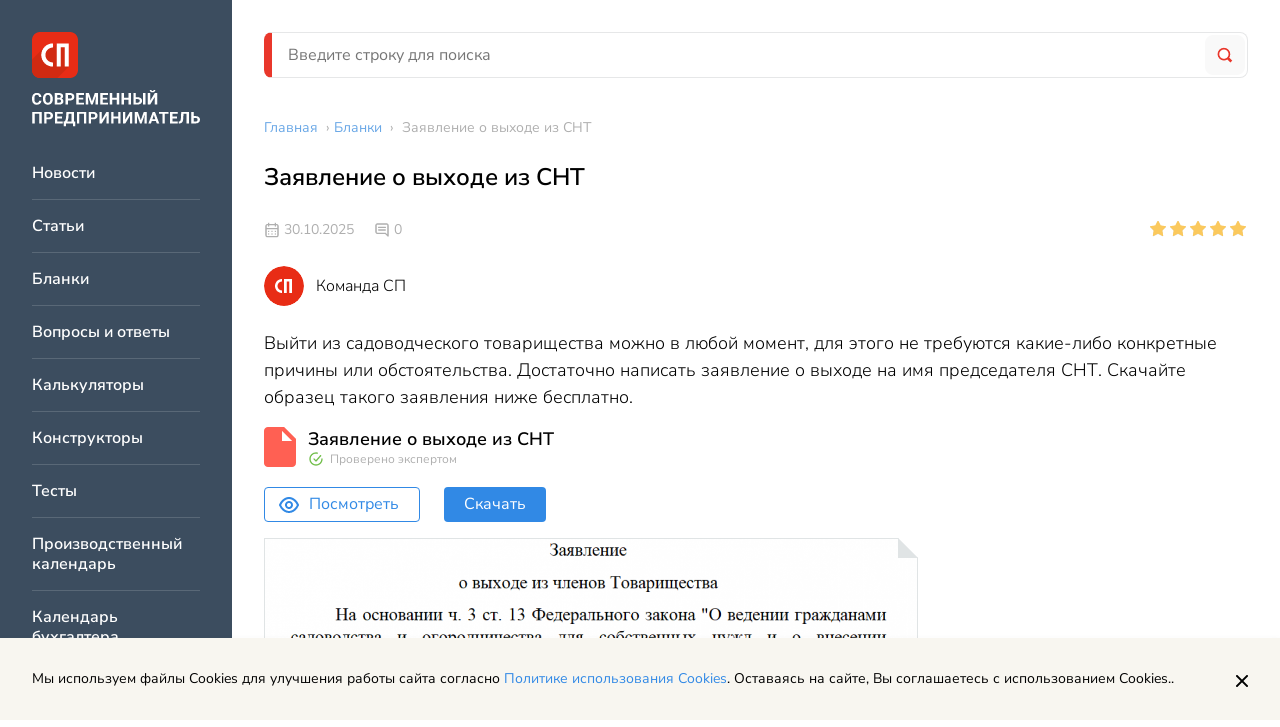

--- FILE ---
content_type: text/html; charset=UTF-8
request_url: https://spmag.ru/blanks/zayavlenie-o-vyhode-iz-snt
body_size: 8586
content:
<!DOCTYPE html>
<html lang="ru">
    <head>
        <meta charset="utf-8">
<meta http-equiv="x-ua-compatible" content="ie=edge">

<title>Заявление о выходе из СНТ - образец и бланк | Современный предприниматель</title>
<meta name="description" content="Заявление о выходе из СНТ">
<meta name="keywords" content="заявление о выходе из снт">
<link rel="canonical" href="https://spmag.ru/blanks/zayavlenie-o-vyhode-iz-snt"/>
<link rel="amphtml" href="https://spmag.ru/amp/blanks/zayavlenie-o-vyhode-iz-snt"/>
<meta property="og:title" content="Заявление о выходе из СНТ - образец и бланк" />
<meta property="og:description" content="Заявление о выходе из СНТ" />

<meta name="twitter:title" content="Заявление о выходе из СНТ - образец и бланк" />
<meta name="twitter:description" content="Заявление о выходе из СНТ" />

<meta name="viewport" content="width=device-width, initial-scale=1, shrink-to-fit=no">
<meta name="csrf-token" content="oig3semZgahLInFGsg2hae3dyBjDlH5Kx6pvsKBp">

<link href="/css/app.css?id=3757afd5817ce57f0fbb" rel="stylesheet">
<link rel="icon" href="/favicon.ico" type="image/x-icon">
<link rel="shortcut icon" href="/favicon.ico" type="image/x-icon">

<link rel="apple-touch-icon" sizes="57x57" href="/apple-icon-57x57.png">
<link rel="apple-touch-icon" sizes="60x60" href="/apple-icon-60x60.png">
<link rel="apple-touch-icon" sizes="72x72" href="/apple-icon-72x72.png">
<link rel="apple-touch-icon" sizes="76x76" href="/apple-icon-76x76.png">
<link rel="apple-touch-icon" sizes="114x114" href="/apple-icon-114x114.png">
<link rel="apple-touch-icon" sizes="120x120" href="/apple-icon-120x120.png">
<link rel="apple-touch-icon" sizes="144x144" href="/apple-icon-144x144.png">
<link rel="apple-touch-icon" sizes="152x152" href="/apple-icon-152x152.png">
<link rel="apple-touch-icon" sizes="180x180" href="/apple-icon-180x180.png">
<link rel="icon" type="image/png" sizes="192x192"  href="/android-icon-192x192.png">
<link rel="icon" type="image/png" sizes="32x32" href="/favicon-32x32.png">
<link rel="icon" type="image/png" sizes="96x96" href="/favicon-96x96.png">
<link rel="icon" type="image/png" sizes="16x16" href="/favicon-16x16.png">
<link rel="manifest" href="/manifest.json">
<meta name="msapplication-TileColor" content="#ffffff">
<meta name="msapplication-TileImage" content="/ms-icon-144x144.png">
<meta name="theme-color" content="#ffffff">
    <script>window.yaContextCb=window.yaContextCb||[]</script>
    <script src="https://yandex.ru/ads/system/context.js" async></script>

    </head>
    <body>
        <div class="page">
            <div class="page__left">
                <div class="vertical-navigation">
	<div class="vertical-navigation__section">

		<div class="vertical-navigation__close">
			<div class="icon-button icon-button_border_dark icon-button_backgound_transparent">
				<svg class="icon-button__icon"><use xlink:href="/images/icons.svg?v=4#close"></use></svg>
			</div>
		</div>
					<a href="/" class="header-logo vertical-navigation__logo"></a>
				<div class="vertical-navigation__list-items">
												<a href="https://spmag.ru/news" class="vertical-navigation__list-item">
						Новости
					</a>
																<a href="https://spmag.ru/articles" class="vertical-navigation__list-item">
						Статьи
					</a>
																<a href="https://spmag.ru/blanks" class="vertical-navigation__list-item">
						Бланки
					</a>
																<a href="https://spmag.ru/dontknows" class="vertical-navigation__list-item">
						Вопросы и ответы
					</a>
																<a href="https://spmag.ru/calculators" class="vertical-navigation__list-item">
						Калькуляторы
					</a>
																<a href="https://spmag.ru/constructors" class="vertical-navigation__list-item">
						Конструкторы
					</a>
																<a href="https://spmag.ru/tests" class="vertical-navigation__list-item">
						Тесты
					</a>
																<a href="https://spmag.ru/proizvodstvennyj_kalendar" class="vertical-navigation__list-item">
						Производственный календарь
					</a>
																<a href="https://spmag.ru/kalendar_buhgaltera" class="vertical-navigation__list-item">
						Календарь бухгалтера
					</a>
																<a href="https://spmag.ru/classifiers/poisk-okved" class="vertical-navigation__list-item">
						Поиск ОКВЭД
					</a>
																<a href="https://spmag.ru/classifiers/poisk-oktmo" class="vertical-navigation__list-item">
						Поиск ОКТМО
					</a>
																<a href="https://spmag.ru/subjects" class="vertical-navigation__list-item">
						Подборки материалов по ситуации
					</a>
																<a href="https://spmag.ru/rubrics" class="vertical-navigation__list-item">
						Рубрики
					</a>
																<a href="https://spmag.ru/p/o-proekte" class="vertical-navigation__list-item">
						О проекте
					</a>
																<a href="https://spmag.ru/experts" class="vertical-navigation__list-item">
						Эксперты
					</a>
																<a href="https://spmag.ru/feedback" class="vertical-navigation__list-item">
						Контакты
					</a>
																<a href="https://spmag.ru/p/obrabotka-personalnyh-dannyh" class="vertical-navigation__list-item">
						Обработка персональных данных
					</a>
									</div>
		<div class="vertical-navigation__zen">
			<a href="https://dzen.ru/spmagofficial" target="_blank" class="zen-channel-subscribe">
    <svg class="zen-channel-subscribe__icon"><use xlink:href="/images/icons.svg?v=4#zen"></use></svg>
    <div class="zen-channel-subscribe__textwrap">
        <div class="zen-channel-subscribe__channel-name">
            СП Дзен-канал
        </div>
        <div class="zen-channel-subscribe__link">
            Подписывайтесь
        </div>
    </div>
</a>
		</div>
	</div>
</div>
            </div>
            <div class="page__right">
                <div class="page__right-top">
                    <header class="header page__header">
	<div class="header__mobile">
		<div class="icon-button header__burger">
			<div class="icon-button__inner">
				<svg class="icon-button__icon"><use xlink:href="/images/icons.svg?v=4#burger"></use></svg>
			</div>
		</div>

					<a href="/" class="header__logo"></a>
		
		<a href="https://spmag.ru/search" class="icon-button">
			<div class="icon-button__inner">
				<svg class="icon-button__icon header__search-icon"><use xlink:href="/images/icons.svg?v=4#search"></use></svg>
			</div>
		</a>

	</div>
	<div class="header__desktop search-form-block">
		<form method="GET" action="https://spmag.ru/search" accept-charset="UTF-8" class="search-form-block__form">
			<div class="search-form-block__wrapper">
				<input class="input search-form-block__input" placeholder="Введите строку для поиска" name="search_string" type="text" value="">
				<button type="submit" class="search-form-block__button">
					<svg class="search-form-block__icon"><use xlink:href="/images/icons.svg?v=4#search"></use></svg>
				</button>
			</div>
		</form>
	</div>
</header>                    <main class="main page__main">
                        <div class="main__content">
                                <ul class="breadcrumbs main__breadcrumbs" itemscope="itemscope" itemtype="http://schema.org/BreadcrumbList">
                                    <li itemprop="itemListElement" itemscope itemtype="https://schema.org/ListItem">
                    <a href="https://spmag.ru" class="breadcrumbs__link" itemprop="item"><span itemprop="name">Главная</span></a> ›
                    <meta itemprop="position" content="1" />
                </li>
                                                <li itemprop="itemListElement" itemscope itemtype="https://schema.org/ListItem">
                    <a href="https://spmag.ru/blanks" class="breadcrumbs__link" itemprop="item"><span itemprop="name">Бланки</span></a> ›
                    <meta itemprop="position" content="2" />
                </li>
                                                <li>
                    <span class="breadcrumbs__text">Заявление о выходе из СНТ</span>
                </li>
                        </ul>

    <div class="content-block main__content-item">
        <div class="blank-page article-page">
            <h1 class="page-title content-block__page-title blank-page__page-title">
                Заявление о выходе из СНТ
            </h1>
            <div class="blank-page__top-info">
                <div class="top-info">
	<div class="top-info__wrapper">
		<div class="top-info__left">
			<div class="entity-info">
			<div class="entity-info__published-at">
			<svg class="entity-info__icon"><use xlink:href="/images/icons.svg?v=4#calendar"></use></svg>
			30.10.2025
		</div>
	
	
			<div class="entity-info__comments">
			<svg class="entity-info__icon"><use xlink:href="/images/icons.svg?v=4#message"></use></svg>
							<span class="entity-info__comments-count">
					0
				</span>
					</div>
	</div>
		</div>
		<div class="top-info__right">
							<div class="react-rating-stars" data-rating="5" data-is-voted="" data-entity-type="blank" data-entity-id="4384" data-size="s"></div>
					</div>
	</div>
			<div class="author-block">
			<div class="author-block__photo">
				<svg class="author-block__icon"><use xlink:href="/images/icons.svg?v=4#sp_author"></use></svg>
			</div>
			<div class="author-block__info">
				<span class="author-block__fio">
					Команда СП
				</span>
			</div>
		</div>
	</div>

            </div>
                            <div class="blank-page__anons">
                    Выйти из садоводческого товарищества можно в любой момент, для этого не требуются какие-либо конкретные причины или обстоятельства. Достаточно написать заявление о выходе на имя председателя СНТ. Скачайте образец такого заявления ниже бесплатно.
                </div>
            
	        			<div class="blank-page__documents">

					<!--item-->
	<div class="blank-page__document">
		<div class="blank-page__document-top">
			<svg class="blank-page__document-icon blank-page__document-icon_red"><use xlink:href="/images/icons.svg?v=4#document"></use></svg>
			<div class="blank-page__document-title-wrapper">
				<div class="blank-page__document-title">
					Заявление о выходе из СНТ
				</div>
				<div class="blank-page__document-expertmark">
					Проверено экспертом
				</div>
			</div>
		</div>

		

		<noindex>
			<div class="blank-page__document-bottom">
				<a href="https://docs.google.com/viewer?url=https://spmag.ru/storage/files/dd/UBtYpd0uNX4N06Vbd5NWYb7ctwiLlpgE6b58lzFZ.docx" class="button button_size_m button_color_white-blue blank-page__document-button-preview" target="_blank">
					<svg class="blank-page__document-button-preview-icon"><use xlink:href="/images/icons.svg?v=4#eye"></use></svg>Посмотреть
				</a>
				<a href="https://spmag.ru/download/file/5988" class="button button_color_blue button_size_m">
					Скачать
				</a>
			</div>
		</noindex>
							<a class="blank-page__document-file-preview" href="https://spmag.ru/download/file/5988">
				<div class="blank-page__document-file-preview-image-wrapper">
					<img src="https://spmag.ru/storage/images/dd/WyAllhHjifO03KS5YEPXIdj8Uda3mJIud1qjz0d9.png" class="blank-page__document-file-preview-image" alt="" title=""/>
				</div>
			</a>
			</div>
	<!--/item-->

		
					<!--item-->
	<div class="blank-page__document">
		<div class="blank-page__document-top">
			<svg class="blank-page__document-icon blank-page__document-icon_gray"><use xlink:href="/images/icons.svg?v=4#document"></use></svg>
			<div class="blank-page__document-title-wrapper">
				<div class="blank-page__document-kp-title">
					Заявление о выходе из СНТ
				</div>
			</div>
		</div>


		<noindex>
			<div class="blank-page__document-bottom">
				<a href="https://spmag.ru/away?req=doc&amp;base=PAP&amp;n=79198&amp;dst=100001%2C19&amp;date=18.05.2024&amp;demo=1&amp;utm_source=spmag&amp;utm_medium=site&amp;utm_content=registration&amp;utm_term=download_blank__e3e9ff4809793516056316c246fd741a7dbe47f6&amp;link_text=%D0%9E%D1%82%D0%BA%D1%80%D1%8B%D1%82%D1%8C+%D0%B2+%D0%9A%D0%BE%D0%BD%D1%81%D1%83%D0%BB%D1%8C%D1%82%D0%B0%D0%BD%D1%82%D0%9F%D0%BB%D1%8E%D1%81.+%D0%91%D0%B5%D1%81%D0%BF%D0%BB%D0%B0%D1%82%D0%BD%D0%BE." class="button button_size_m button_color_white-blue blank-page__document-bottom-button" target="_blank" rel="nofollow">
					Открыть в КонсультантПлюс. Бесплатно. <span class="blank-page__document-button-icon-wrapper"><svg class="blank-page__document-button-icon"><use xlink:href="/images/icons.svg?v=4#arr"></use></svg></span>
				</a>
			</div>
		</noindex>
	</div>
	<!--/item-->

			</div>

            
                            <div class="blank-page__text blank-page__item styled-content">
                    <p>Добровольное прекращение членства в СНТ осуществляют путем выхода из товарищества (ст. 11 Закона 217-ФЗ). Для этого подается письменное заявление произвольной формы в правление СНТ. Членство прекращается со дня подачи заявления (ст. 13 Закона 217-ФЗ). Типового утвержденного бланка заявления нет, его составляют произвольно с указанием следующей информации:</p>
<ul>
<li>Кому адресуется: ФИО председателя правления, наименование, адрес СНТ;</li>
<li>От кого: ФИО заявителя, адрес проживания, контактный телефон;</li>
<li>Название &laquo;Заявление о добровольном прекращении членства в товариществе&raquo;;</li>
<li>Просьба о прекращении своего членства с указанием ФИО, даты вступления, даты прекращения членства.</li>
</ul>
<p>Внизу ставят дату написания заявления, подпись и расшифровку выходящего участника. После принятия заявления, правление принимает решение об исключении заявителя из состава членов СНТ. После этого не нужно будет платить членские взносы, но нужно будет продолжать платить взносы за пользование общим имуществом. Также у вышедшего члена остается право участия в общих собраниях, принимающих решения по использованию общего имущества.</p>
                </div>
				<div class="blank-page__documents">

					<!--item-->
	<div class="blank-page__document">
		<div class="blank-page__document-top">
			<svg class="blank-page__document-icon blank-page__document-icon_red"><use xlink:href="/images/icons.svg?v=4#document"></use></svg>
			<div class="blank-page__document-title-wrapper">
				<div class="blank-page__document-title">
					Заявление о выходе из СНТ
				</div>
				<div class="blank-page__document-expertmark">
					Проверено экспертом
				</div>
			</div>
		</div>

		

		<noindex>
			<div class="blank-page__document-bottom">
				<a href="https://docs.google.com/viewer?url=https://spmag.ru/storage/files/dd/UBtYpd0uNX4N06Vbd5NWYb7ctwiLlpgE6b58lzFZ.docx" class="button button_size_m button_color_white-blue blank-page__document-button-preview" target="_blank">
					<svg class="blank-page__document-button-preview-icon"><use xlink:href="/images/icons.svg?v=4#eye"></use></svg>Посмотреть
				</a>
				<a href="https://spmag.ru/download/file/5988" class="button button_color_blue button_size_m">
					Скачать
				</a>
			</div>
		</noindex>
							<a class="blank-page__document-file-preview" href="https://spmag.ru/download/file/5988">
				<div class="blank-page__document-file-preview-image-wrapper">
					<img src="https://spmag.ru/storage/images/dd/WyAllhHjifO03KS5YEPXIdj8Uda3mJIud1qjz0d9.png" class="blank-page__document-file-preview-image" alt="" title=""/>
				</div>
			</a>
			</div>
	<!--/item-->

		
					<!--item-->
	<div class="blank-page__document">
		<div class="blank-page__document-top">
			<svg class="blank-page__document-icon blank-page__document-icon_gray"><use xlink:href="/images/icons.svg?v=4#document"></use></svg>
			<div class="blank-page__document-title-wrapper">
				<div class="blank-page__document-kp-title">
					Заявление о выходе из СНТ
				</div>
			</div>
		</div>


		<noindex>
			<div class="blank-page__document-bottom">
				<a href="https://spmag.ru/away?req=doc&amp;base=PAP&amp;n=79198&amp;dst=100001%2C19&amp;date=18.05.2024&amp;demo=1&amp;utm_source=spmag&amp;utm_medium=site&amp;utm_content=registration&amp;utm_term=download_blank__e3e9ff4809793516056316c246fd741a7dbe47f6&amp;link_text=%D0%9E%D1%82%D0%BA%D1%80%D1%8B%D1%82%D1%8C+%D0%B2+%D0%9A%D0%BE%D0%BD%D1%81%D1%83%D0%BB%D1%8C%D1%82%D0%B0%D0%BD%D1%82%D0%9F%D0%BB%D1%8E%D1%81.+%D0%91%D0%B5%D1%81%D0%BF%D0%BB%D0%B0%D1%82%D0%BD%D0%BE." class="button button_size_m button_color_white-blue blank-page__document-bottom-button" target="_blank" rel="nofollow">
					Открыть в КонсультантПлюс. Бесплатно. <span class="blank-page__document-button-icon-wrapper"><svg class="blank-page__document-button-icon"><use xlink:href="/images/icons.svg?v=4#arr"></use></svg></span>
				</a>
			</div>
		</noindex>
	</div>
	<!--/item-->

			</div>

                    </div>
        <div class="article-page__interactive">
	<div class="article-page__interactive-left">
		<div class="article-page__interactive-entity-controls">
			<div class="entity-controls ">
	<svg class="svg-icon entity-controls__icon js-bookmark"><use xlink:href="/images/icons.svg?v=4#bookmark"></use></svg>
	<svg class="svg-icon entity-controls__icon js-print"><use xlink:href="/images/icons.svg?v=4#printer"></use></svg>
	<script src="https://yastatic.net/share2/share.js" async></script>
	<div id="yandex-share" class="ya-share2" data-curtain data-shape="round" data-limit="0" data-more-button-type="short" data-services="vkontakte,odnoklassniki,telegram,twitter,whatsapp"></div>

</div>

		</div>
					<div class="react-rating-stars" data-rating="5" data-is-voted="" data-entity-type="blank" data-entity-id="4384" data-size="m"></div>
			</div>
	<div class="article-page__interactive-middle">
		<div id="react-article-report" data-quesion-text="Полезен ли был вам бланк?">
</div>
	</div>

	<div class="article-page__interactive-right">
		<div class="social">
	
	<a href="https://vk.com/spmagofficial" target="_blank" class="social__icon">
		<svg class="social__icon-svg"><use xlink:href="/images/icons.svg?v=4#vk"></use></svg>
	</a>
	<a href="https://twitter.com/spmagofficial" target="_blank" class="social__icon">
		<svg class="social__icon-svg"><use xlink:href="/images/icons.svg?v=4#tw"></use></svg>
	</a>
	<a href="https://t.me/+pFjcue2jeRNjOTYy" target="_blank" class="social__icon">
		<svg class="social__icon-svg"><use xlink:href="/images/icons.svg?v=4#tg"></use></svg>
	</a>
	<a href="https://dzen.ru/spmagofficial" target="_blank" class="social__icon">
		<svg class="social__icon-svg"><use xlink:href="/images/icons.svg?v=4#zen"></use></svg>
	</a>
</div>
	</div>
</div>
                    <div class="article-page__rubric">
	<span class="article-page__rubric-label">Посмотрите другие статьи и образцы документов раздела: </span>
	<a href="https://spmag.ru/rubrics/zakonodatelstvo"  class="article-page__rubric-link link">Законодательство</a>
</div>
                <div class="article-page__dontknows">
            
        </div>
        <div class="article-page__comments-form">
            <div class="comments-form ">
	<div class="comments-form__title">
					Оставить комментарий
			</div>
	<div class="comments-form__block">
		<div id="react-comments-form" data-action="https://spmag.ru/comments/add/4384/blank" data-email="" data-fio=""></div>	</div>
</div>

        </div>
    </div>
    <div class="banner center_banner main__content-item">
    <!-- Yandex.RTB R-A-2578811-1 -->
<div id="yandex_rtb_R-A-2578811-1"></div>
<script>window.yaContextCb.push(()=>{
	Ya.Context.AdvManager.render({
		"blockId": "R-A-2578811-1",
		"renderTo": "yandex_rtb_R-A-2578811-1"
	})
})
</script>
</div>
    <div class="main__related-content-columns main__content-item">
        <div class="widget-related-content main__related-content-column">
        <div class="widget-related-content__title">
            <svg class="widget-related-content__title-icon"><use xlink:href="/images/icons.svg?v=4#thunder"></use></svg>Советуем прочитать
        </div>
        <div class="widget-related-content__items">
                            <a href="https://spmag.ru/articles/kak-poluchit-ohotnichij-bilet-v-spb-v-2025-godu" class="widget-related-content__item link">Как получить охотничий билет в СПб в 2026 году</a>
                            <a href="https://spmag.ru/articles/kak-poluchit-posobie-na-pogrebenie" class="widget-related-content__item link">Как получить пособие на погребение</a>
                            <a href="https://spmag.ru/blanks/dogovor-otvetstvennogo-hraneniya-avtomobilya" class="widget-related-content__item link">Договор ответственного хранения автомобиля</a>
                            <a href="https://spmag.ru/blanks/obrazec-soglasheniya-o-kommercheskoj-tajne-s-rabotnikom" class="widget-related-content__item link">Соглашение о неразглашении коммерческой тайны</a>
                    </div>
    </div>

        <div class="widget-related-content main__related-content-column">
        <div class="widget-related-content__title">
            <svg class="widget-related-content__title-icon"><use xlink:href="/images/icons.svg?v=4#favorite"></use></svg>Последние новости
        </div>
        <div class="widget-related-content__items">
                            <a href="https://spmag.ru/news/fns-zapustila-novyj-servis-vybora-kodov-okved" class="widget-related-content__item link">ФНС запустила новый сервис выбора кодов ОКВЭД</a>
                            <a href="https://spmag.ru/news/uroven-udovletvorennosti-i-indeks-cifrovizacii-novye-pokazateli-vvedennye-centrobankom-dlya-platezhnyh-sistem" class="widget-related-content__item link">Уровень удовлетворенности и индекс цифровизации – новые показатели, введенные Центробанком для платежных систем</a>
                            <a href="https://spmag.ru/news/mama-uspeet-s-raboty-prezident-poruchil-prodlit-chasy-raboty-detsadov" class="widget-related-content__item link">Мама успеет с работы: Президент поручил продлить часы работы детсадов</a>
                            <a href="https://spmag.ru/news/fns-o-tarife-strahovyh-vznosov-dlya-ausn-s-2026-goda" class="widget-related-content__item link">ФНС о тарифе страховых взносов для АУСН с 2026 года</a>
                    </div>
    </div>

    </div>
    
                        </div>
                        
                    </main>
                </div>
                <footer class="footer page__footer" itemscope="itemscope" itemtype="http://schema.org/WPFooter">
    <div class="footer-main footer__row">
        <div class="footer-main__left">
            <img src="/images/logo.svg" />
        </div>
        <div class="footer-main__right">
            <div class="footer-main__navigation">
                <div class="footer-main__navigation-col">
                    <a href="https://spmag.ru/news" class="footer-main__navigation-item">Новости</a>
                    <a href="https://spmag.ru/articles" class="footer-main__navigation-item">Статьи</a>
                </div>
                <div class="footer-main__navigation-col">
                    <a href="https://spmag.ru/rubrics" class="footer-main__navigation-item">Рубрики</a>
                    <a href="https://spmag.ru/p/o-proekte" class="footer-main__navigation-item">О проекте</a>
                </div>
                <div class="footer-main__navigation-col">
                    <a href="https://spmag.ru/experts" class="footer-main__navigation-item">Эксперты</a>
                    <a href="https://spmag.ru/feedback" class="footer-main__navigation-item">Контакты</a>
                </div>
            </div>
        </div>
    </div>
    <div class="footer-main footer__row footer-main_with-border">
        <div class="footer-main__left">
            <div class="footer-main__text-row">
                Адрес: 127299, г. Москва, ул. Космонавта Волкова, 20
            </div>
            <div class="footer-main__text-row">
                Электронная почта: <a href="mailto:zabota@spmag.ru" class="link">zabota@spmag.ru</a>
            </div>
            <div class="footer-main__text-row">
                Телефон: <a href="tel:74951890035" class="link">+7 (495) 189-00-35</a>
            </div>
        </div>
        <div class="footer-main__right">
            <div class="social">
	
	<a href="https://vk.com/spmagofficial" target="_blank" class="social__icon">
		<svg class="social__icon-svg"><use xlink:href="/images/icons.svg?v=4#vk"></use></svg>
	</a>
	<a href="https://twitter.com/spmagofficial" target="_blank" class="social__icon">
		<svg class="social__icon-svg"><use xlink:href="/images/icons.svg?v=4#tw"></use></svg>
	</a>
	<a href="https://t.me/+pFjcue2jeRNjOTYy" target="_blank" class="social__icon">
		<svg class="social__icon-svg"><use xlink:href="/images/icons.svg?v=4#tg"></use></svg>
	</a>
	<a href="https://dzen.ru/spmagofficial" target="_blank" class="social__icon">
		<svg class="social__icon-svg"><use xlink:href="/images/icons.svg?v=4#zen"></use></svg>
	</a>
</div>
        </div>
    </div>
    <div class="footer-main__copyright">
        <div class="footer-main__small-text-row">
            © 2006 — 2026 Все права защищены.
        </div>
        <div class="footer-main__small-text-row">
            При полном и частичном использовании материалов, активная ссылка на spmag.ru обязательна, при условии соблюдения правил перепечатки.
        </div>
    </div>
    <div class="footer-links">
        <a href="https://spmag.ru/p/pravila-ispolzovaniya-materialov-sajta-i-avtorskie-prava" class="footer-links__item">Правила использования материалов сайта и авторские права</a>
        <a href="https://spmag.ru/p/polzovatelskoe-soglashenie" class="footer-links__item">Пользовательское соглашение</a>
        <a href="https://spmag.ru/p/politika-konfidencialnosti" class="footer-links__item">Политика обработки персональных данных</a>
        <a href="https://spmag.ru/p/reklamodatelyam" class="footer-links__item">Рекламодателям</a>
    </div>
</footer>
    <img src="https://spmag.ru/stat/add/blank/4384" class="stat-pixel">
                </div>
        </div>
        <a href="https://dzen.ru/spmagofficial" target="_blank" class="zen-channel-subscribe zen-channel-subscribe_mobile">
    <svg class="zen-channel-subscribe__icon"><use xlink:href="/images/icons.svg?v=4#zen"></use></svg>
    <div class="zen-channel-subscribe__textwrap">
        <div class="zen-channel-subscribe__channel-name">
            СП Дзен-канал
        </div>
        <div class="zen-channel-subscribe__link">
            Подписывайтесь
        </div>
    </div>
</a>
        <!-- Scripts -->
<script src="/js/app.js?id=80dfc18fb4c7ea0fb985"></script>

	<!-- Yandex.Metrika counter -->
	<script type="text/javascript" >
        (function(m,e,t,r,i,k,a){m[i]=m[i]||function(){(m[i].a=m[i].a||[]).push(arguments)};
            m[i].l=1*new Date();k=e.createElement(t),a=e.getElementsByTagName(t)[0],k.async=1,k.src=r,a.parentNode.insertBefore(k,a)})
        (window, document, "script", "https://mc.yandex.ru/metrika/tag.js", "ym");

        ym(3165196, "init", {
            clickmap:true,
            trackLinks:true,
            accurateTrackBounce:true,
            webvisor:true,
            trackHash:true
        });
	</script>
	<noscript><div><img src="https://mc.yandex.ru/watch/3165196" style="position:absolute; left:-9999px;" alt="" /></div></noscript>
	<!-- /Yandex.Metrika counter -->

	


    <!--LiveInternet counter--><a href="https://www.liveinternet.ru/click"
                                  target="_blank"><img id="licntEF37" width="31" height="31" style="position: absolute; margin: -1000px;"
                                                       title="LiveInternet"
                                                       src="[data-uri]"
                                                       alt=""/></a><script>(function(d,s){d.getElementById("licntEF37").src=
            "https://counter.yadro.ru/hit?t44.10;r"+escape(d.referrer)+
            ((typeof(s)=="undefined")?"":";s"+s.width+"*"+s.height+"*"+
                (s.colorDepth?s.colorDepth:s.pixelDepth))+";u"+escape(d.URL)+
            ";h"+escape(d.title.substring(0,150))+";"+Math.random()})
        (document,screen)</script><!--/LiveInternet-->

<div id="react_popup_portal"></div>
	
    </body>
</html>


--- FILE ---
content_type: image/svg+xml
request_url: https://spmag.ru/images/share.svg
body_size: 1512
content:
<svg width="24" height="24" viewBox="0 0 24 24" fill="none" xmlns="http://www.w3.org/2000/svg">
<path d="M17.9987 14.0011C17.4079 14.005 16.8252 14.1397 16.2927 14.3956C15.7601 14.6515 15.2909 15.0222 14.9187 15.4811L9.81869 13.1311C10.0585 12.3968 10.0585 11.6053 9.81869 10.8711L14.9187 8.52109C15.5203 9.24706 16.359 9.73717 17.2868 9.90493C18.2146 10.0727 19.1719 9.90732 19.9896 9.43799C20.8074 8.96867 21.4331 8.22557 21.7562 7.33983C22.0794 6.4541 22.0793 5.48267 21.756 4.597C21.4326 3.71132 20.8068 2.96833 19.989 2.49916C19.1712 2.02998 18.2139 1.86478 17.2861 2.03271C16.3583 2.20065 15.5197 2.69091 14.9182 3.41699C14.3167 4.14306 13.9911 5.05827 13.9987 6.00109C14.0017 6.23932 14.0251 6.47686 14.0687 6.71109L8.78869 9.14109C8.22576 8.59067 7.51293 8.21861 6.73949 8.07152C5.96605 7.92443 5.1664 8.00886 4.44074 8.31422C3.71507 8.61959 3.09565 9.13231 2.66009 9.78815C2.22452 10.444 1.99219 11.2138 1.99219 12.0011C1.99219 12.7884 2.22452 13.5582 2.66009 14.214C3.09565 14.8699 3.71507 15.3826 4.44074 15.688C5.1664 15.9933 5.96605 16.0778 6.73949 15.9307C7.51293 15.7836 8.22576 15.4115 8.78869 14.8611L14.0687 17.2911C14.0251 17.5253 14.0017 17.7629 13.9987 18.0011C13.9987 18.7922 14.2333 19.5656 14.6728 20.2234C15.1123 20.8812 15.737 21.3939 16.468 21.6966C17.1989 21.9994 18.0031 22.0786 18.779 21.9242C19.555 21.7699 20.2677 21.3889 20.8271 20.8295C21.3865 20.2701 21.7675 19.5574 21.9218 18.7815C22.0762 18.0055 21.997 17.2013 21.6942 16.4704C21.3915 15.7395 20.8788 15.1147 20.221 14.6752C19.5632 14.2357 18.7898 14.0011 17.9987 14.0011ZM17.9987 4.00109C18.3942 4.00109 18.7809 4.11839 19.1098 4.33815C19.4387 4.55791 19.6951 4.87027 19.8464 5.23572C19.9978 5.60118 20.0374 6.00331 19.9603 6.39127C19.8831 6.77923 19.6926 7.1356 19.4129 7.4153C19.1332 7.69501 18.7768 7.88549 18.3889 7.96266C18.0009 8.03983 17.5988 8.00023 17.2333 7.84885C16.8679 7.69747 16.5555 7.44113 16.3357 7.11223C16.116 6.78333 15.9987 6.39665 15.9987 6.00109C15.9987 5.47066 16.2094 4.96195 16.5845 4.58688C16.9595 4.2118 17.4683 4.00109 17.9987 4.00109ZM5.99869 14.0011C5.60312 14.0011 5.21644 13.8838 4.88755 13.664C4.55865 13.4443 4.3023 13.1319 4.15093 12.7665C3.99955 12.401 3.95994 11.9989 4.03711 11.6109C4.11428 11.2229 4.30477 10.8666 4.58447 10.5869C4.86418 10.3072 5.22054 10.1167 5.6085 10.0395C5.99647 9.96235 6.3986 10.002 6.76405 10.1533C7.1295 10.3047 7.44186 10.5611 7.66162 10.89C7.88139 11.2188 7.99869 11.6055 7.99869 12.0011C7.99869 12.5315 7.78797 13.0402 7.4129 13.4153C7.03783 13.7904 6.52912 14.0011 5.99869 14.0011ZM17.9987 20.0011C17.6031 20.0011 17.2164 19.8838 16.8875 19.664C16.5586 19.4443 16.3023 19.1319 16.1509 18.7665C15.9996 18.401 15.9599 17.9989 16.0371 17.6109C16.1143 17.2229 16.3048 16.8666 16.5845 16.5869C16.8642 16.3072 17.2205 16.1167 17.6085 16.0395C17.9965 15.9623 18.3986 16.002 18.7641 16.1533C19.1295 16.3047 19.4419 16.5611 19.6616 16.8899C19.8814 17.2188 19.9987 17.6055 19.9987 18.0011C19.9987 18.5315 19.788 19.0402 19.4129 19.4153C19.0378 19.7904 18.5291 20.0011 17.9987 20.0011Z" fill="#B8C2C4"/>
</svg>


--- FILE ---
content_type: image/svg+xml
request_url: https://spmag.ru/images/checkbox-unchecked.svg
body_size: 271
content:
<svg width="22" height="22" viewBox="0 0 22 22" fill="none" xmlns="http://www.w3.org/2000/svg">
<path fill-rule="evenodd" clip-rule="evenodd" d="M0 4C0 1.79086 1.79086 0 4 0H18C20.2091 0 22 1.79086 22 4V18C22 20.2091 20.2091 22 18 22H4C1.79086 22 0 20.2091 0 18V4ZM4 2H18C19.1046 2 20 2.89543 20 4V18C20 19.1046 19.1046 20 18 20H4C2.89543 20 2 19.1046 2 18V4C2 2.89543 2.89543 2 4 2Z" fill="#E2E5E6"/>
</svg>
